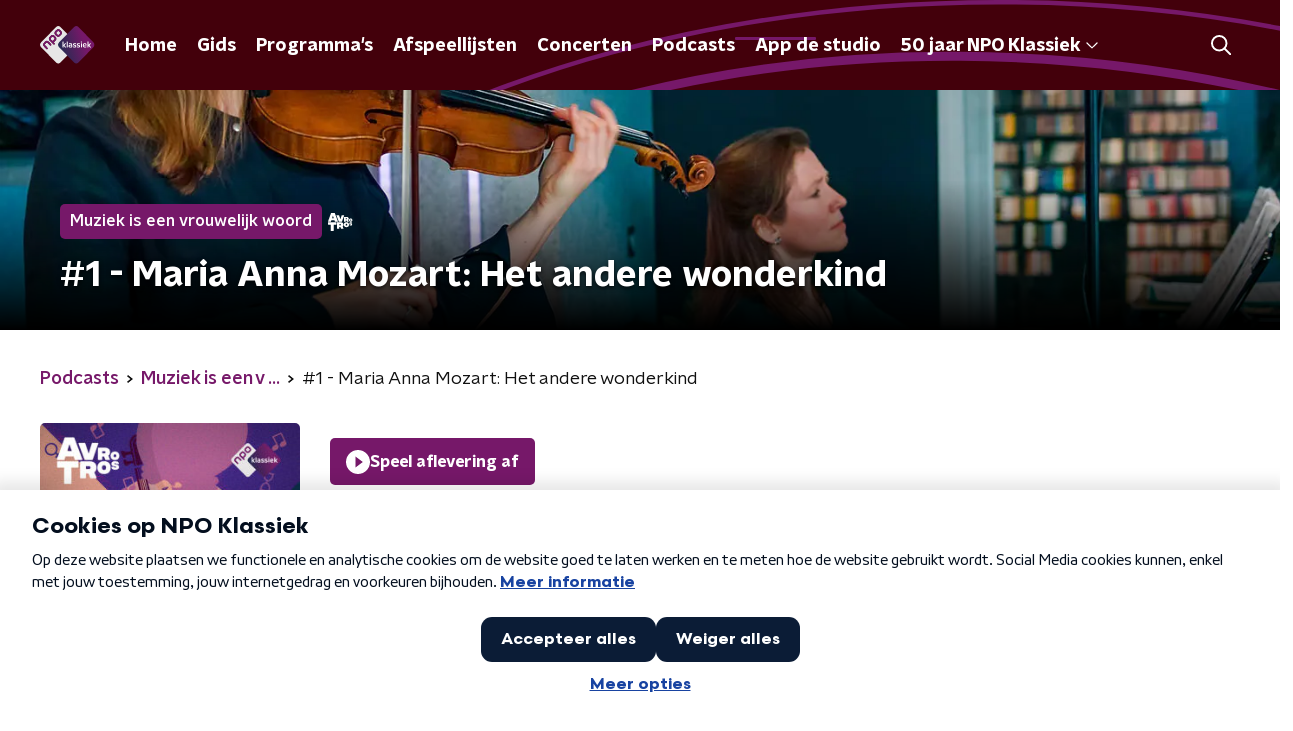

--- FILE ---
content_type: application/javascript
request_url: https://www.npoklassiek.nl/_next/static/chunks/5124-dd9e1fe21500574f.js
body_size: 3708
content:
"use strict";(self.webpackChunk_N_E=self.webpackChunk_N_E||[]).push([[5124],{15007:function(n,r,e){e.d(r,{Z:function(){return nn}});var t=e(92228),o=e(52322),i=e(35505),a=e(17770),c=e(70865),u=e(96670),l=e(26297),d=e(43351),f=e(86557),m=e(47815),p=e(87296),s=e(23246);function g(){var n=(0,t.Z)(["\n  display: flex;\n  flex-direction: row;\n  gap: 20px;\n\n  @media (min-width: ","px) {\n    flex-direction: row;\n  }\n"]);return g=function(){return n},n}function h(){var n=(0,t.Z)(["\n  position: absolute;\n  bottom: 0;\n  left: 0;\n  padding: 15px 0;\n  width: 100%;\n  box-sizing: border-box;\n"]);return h=function(){return n},n}function x(){var n=(0,t.Z)(["\n      background: "," !important;\n    "]);return x=function(){return n},n}function v(){var n=(0,t.Z)(["\n  margin-left: ",";\n  height: 100%;\n\n  ","\n"]);return v=function(){return n},n}function b(){var n=(0,t.Z)(["\n  display: inline-block;\n  vertical-align: middle;\n  height: 18px;\n  margin: 0 6px;\n"]);return b=function(){return n},n}function Z(){var n=(0,t.Z)(["\n    position: absolute;\n    bottom: 10px;\n    right: 10px;\n    font-size: 16px;\n  "]);return Z=function(){return n},n}function w(){var n=(0,t.Z)(["\n  display: inline-block;\n  color: rgba(255, 255, 255, 0.85);\n  background-color: rgba(0, 0, 0, 0.5);\n  border-radius: ",";\n  padding: 5px 10px;\n  font-size: 14px;\n  margin-left: 10px;\n\n  ","\n"]);return w=function(){return n},n}function k(){var n=(0,t.Z)(["\n        display: none;\n      "]);return k=function(){return n},n}function C(){var n=(0,t.Z)(["\n      ","\n    "]);return C=function(){return n},n}function I(){var n=(0,t.Z)(["\n  ","\n\n  ","\n"]);return I=function(){return n},n}function T(){var n=(0,t.Z)(["\n  display: flex;\n  flex-direction: column;\n  align-items: center;\n  gap: 5px;\n  flex-shrink: 0;\n\n  @media (min-width: ","px) {\n    flex-direction: row;\n  }\n"]);return T=function(){return n},n}function B(){var n=(0,t.Z)(["\n    display: none;\n  "]);return B=function(){return n},n}function j(){var n=(0,t.Z)(["\n  ","\n\n  ","\n"]);return j=function(){return n},n}var S=i.ZP.div.withConfig({componentId:"sc-e7fd9719-0"})(g(),s.J7.XL),A=i.ZP.div.withConfig({componentId:"sc-e7fd9719-1"})(h()),P=(0,i.ZP)(m.Z).withConfig({componentId:"sc-e7fd9719-2"})(v(),(function(n){return n.theme.headlineTagMarginLeft||"20px"}),(function(n){var r=n.background;return Boolean(r)&&(0,i.iv)(x(),r)})),z=(0,i.ZP)(f.Z).withConfig({componentId:"sc-e7fd9719-3"})(b()),y=(0,i.iv)(w(),(function(n){return n.theme.defaultBorderRadius}),s.wO.L(Z())),U=i.ZP.span.withConfig({componentId:"sc-e7fd9719-4"})(I(),y,(function(n){return n.hasPortraitImageSource&&(0,i.iv)(C(),s.dW.M(k()))})),L=i.ZP.div.withConfig({componentId:"sc-e7fd9719-5"})(T(),s.J7.M),H=i.ZP.span.withConfig({componentId:"sc-e7fd9719-6"})(j(),y,s.wO.M(B())),J=(0,i.Zz)((function(n){var r=n.broadcasters,e=n.height,t=n.imageSource,i=void 0===t?"":t,a=n.label,f=void 0===a?null:a,m=n.labelAppearance,s=void 0===m?"":m,g=n.labelColor,h=n.portraitImageSource,x=void 0===h?"":h,v=n.theme,b=n.title,Z=n.titleAppearance,w=(0,l.Z)(n,["broadcasters","height","imageSource","label","labelAppearance","labelColor","portraitImageSource","theme","title","titleAppearance"]),k=(null===r||void 0===r?void 0:r.map((function(n){return{icon:(0,p.Z)(v.themeName,n.slug),name:n.name}})).filter((function(n){var r=n.icon;return Boolean(r)})))||[];return(0,o.jsxs)(A,(0,u.Z)((0,c.Z)({},w),{children:[f&&(0,o.jsxs)(S,{children:[(0,o.jsx)(P,{appearance:s,background:g,children:f}),k.length>0&&(0,o.jsx)(L,{children:k.map((function(n,r){var e=n.icon,t=n.name;return(0,o.jsx)(z,{alt:t,loading:"lazy",src:"/svg/broadcasters/".concat(e,".svg")},"icon-".concat(r))}))})]}),(0,o.jsx)(d.Z,{appearance:Z,height:e,title:b}),Boolean(i)&&(0,o.jsxs)(U,{hasPortraitImageSource:Boolean(x),children:["foto: ",i]}),Boolean(x)&&(0,o.jsxs)(H,{children:["foto: ",x]})]}))})),O=e(25237),R=e.n(O)()((function(){return e.e(2074).then(e.bind(e,2074))}),{ssr:!0});function N(){var n=(0,t.Z)(["\n    height: ",";\n  "]);return N=function(){return n},n}function M(){var n=(0,t.Z)(["\n  height: ",";\n  position: relative;\n  overflow: hidden;\n  z-index: 0;\n\n  ","\n"]);return M=function(){return n},n}function _(){var n=(0,t.Z)(["\n        max-width: 1400px;\n        margin: 0 auto;\n        background-color: initial;\n        background-size: 1400px;\n      "]);return _=function(){return n},n}function D(){var n=(0,t.Z)(["\n      ","\n    "]);return D=function(){return n},n}function V(){var n=(0,t.Z)(["\n        background-image: url(",");\n      "]);return V=function(){return n},n}function W(){var n=(0,t.Z)(["\n      ","\n    "]);return W=function(){return n},n}function E(){var n=(0,t.Z)(["\n      &:before {\n        content: '';\n        background-image: linear-gradient(to bottom, rgba(0, 0, 0, 0), rgba(0, 0, 0, 1));\n        height: 60px;\n        position: absolute;\n        bottom: 0;\n        left: 0;\n        right: 0;\n      }\n    "]);return E=function(){return n},n}function F(){var n=(0,t.Z)(["\n    &:before {\n      height: 150px;\n    }\n  "]);return F=function(){return n},n}function X(){var n=(0,t.Z)(["\n  height: 100%;\n  background-image: ",";\n  background-size: cover;\n  background-repeat: no-repeat;\n  background-position: center center;\n\n  ","\n\n  ","\n\n  ","\n\n  ","\n"]);return X=function(){return n},n}var G=i.ZP.div.withConfig({componentId:"sc-8cb63c32-0"})(M(),(function(n){return"high"===n.backgroundImageHeight?"360px":"240px"}),(function(n){return s.wO.XL(N(),"high"===n.backgroundImageHeight?"450px":"390px")})),K=i.ZP.div.withConfig({componentId:"sc-8cb63c32-1"})(X(),(function(n){return'url("'.concat(n.imageUrl,'")')}),(function(n){return"secondary"===n.appearance&&(0,i.iv)(D(),s.wO.L(_()))}),(function(n){return Boolean(n.portraitImageUrl)&&(0,i.iv)(W(),s.dW.M(V(),n.portraitImageUrl))}),(function(n){return n.theme.pageHeaderWrapperGradient&&(0,i.iv)(E())}),s.wO.L(F())),$=function(n){var r=n.appearance,e=void 0===r?"primary":r,t=n.backgroundImageHeight,i=n.children,c=n.className,u=n.imageUrl,l=n.portraitImageUrl,d=n.showDecoration,f=void 0!==d&&d;return(0,o.jsxs)(G,{backgroundImageHeight:t,className:c,children:[(0,o.jsx)(K,{appearance:e,imageUrl:u,portraitImageUrl:l,children:(0,o.jsx)(R,{appearance:e,showDecoration:f})}),(0,o.jsx)(a.Z,{children:i})]})};function q(){var n=(0,t.Z)(["\n      border-bottom: 5px solid ",";\n    "]);return q=function(){return n},n}function Q(){var n=(0,t.Z)(["\n  background-color: ",";\n\n  ","\n"]);return Q=function(){return n},n}var Y=i.ZP.div.withConfig({componentId:"sc-c0d67b74-0"})(Q(),(function(n){return n.fallbackColor}),(function(n){var r=n.borderBottomColor;return Boolean(r)&&(0,i.iv)(q(),r)})),nn=(0,i.Zz)((function(n){var r=n.backgroundImageAppearance,e=n.backgroundImageHeight,t=void 0===e?"default":e,i=n.backgroundImagePortraitUrl,c=n.backgroundImageUrl,u=n.borderBottomColor,l=n.broadcasters,d=n.className,f=n.imageSource,m=n.label,p=n.labelAppearance,s=void 0===p?"primary":p,g=n.labelColor,h=n.portraitImageSource,x=n.showDecoration,v=n.theme,b=n.title,Z=n.titleAppearance;return(0,o.jsx)(Y,{borderBottomColor:u,className:d,fallbackColor:v.pageHeaderFallbackColor,children:(0,o.jsx)($,{appearance:r,backgroundImageHeight:t,imageUrl:c,portraitImageUrl:i,showDecoration:x,children:(0,o.jsx)(a.Z,{children:(0,o.jsx)(J,{broadcasters:l,height:t,imageSource:f,label:m,labelAppearance:s,labelColor:g,portraitImageSource:h,theme:v,title:b,titleAppearance:Z})})})})}))},87490:function(n,r,e){e.d(r,{cK:function(){return C},ig:function(){return b}});var t=e(92228),o=e(52322),i=e(39097),a=e.n(i),c=e(35505),u=e(86557),l=e(34419),d=e(2998),f=e(71120),m=e(23246);function p(){var n=(0,t.Z)(["\n  --font-size: 0.875rem;\n\n  -webkit-box-orient: vertical;\n  color: ",";\n  display: -webkit-box;\n  font-size: var(--font-size);\n  -webkit-line-clamp: 3;\n  line-height: 1.375;\n  margin-block-end: 4px;\n  overflow: hidden;\n  word-break: break-word;\n\n  @media (max-width: ","px) {\n    color: ",";\n  }\n\n  @media (min-width: ","px) {\n    --font-size: 1rem;\n  }\n"]);return p=function(){return n},n}function s(){var n=(0,t.Z)(["\n  cursor: pointer;\n  display: flex;\n  position: relative;\n  text-decoration: none;\n  flex-direction: row;\n\n  img {\n    display: block;\n    flex-shrink: 0;\n    width: 130px;\n    background-color: #eee;\n    border-radius: 0 0 0 ",";\n  }\n\n  @media (max-width: ","px) {\n    border-radius: 5px;\n    box-shadow: 0 0 6px rgba(0, 0, 0, 0.25);\n  }\n\n  @media (min-width: ","px) {\n    flex-direction: column;\n\n    img {\n      width: 100%;\n      border-radius: ",";\n      margin-bottom: 10px;\n      box-shadow: 0 2px 4px rgba(0, 0, 0, 0.25);\n      transition: box-shadow 200ms ease;\n    }\n\n    @media (hover: hover) {\n      &:hover {\n        img {\n          box-shadow: ",";\n        }\n\n        div "," {\n          color: ",";\n        }\n      }\n    }\n  }\n"]);return s=function(){return n},n}function g(){var n=(0,t.Z)(["\n        background: ",";\n      "]);return g=function(){return n},n}function h(){var n=(0,t.Z)(["\n  @media (max-width: ","px) {\n    align-items: center;\n    background: ",";\n    border-radius: 0 "," "," 0;\n    display: flex;\n    height: 130px;\n    justify-content: flex-start;\n    padding-left: 15px;\n    padding-right: 10px;\n    transition: color 200ms ease;\n    width: 100%;\n\n    ","\n  }\n"]);return h=function(){return n},n}function x(){var n=(0,t.Z)(["\n  min-width: 95px;\n\n  @media (min-width: ","px) {\n    min-width: 100px;\n  }\n"]);return x=function(){return n},n}var v,b=(0,u.t)("/images/unknown_programme.webp"),Z=c.ZP.p.withConfig({componentId:"sc-7a8f3908-0"})(p(),(function(n){return n.programmeTileTextColor}),m.J7.S-1,(function(n){var r=n.active,e=n.programmeTileActiveTextColor,t=n.programmeTileTextColorOnBackground;return r?e:t}),m.J7.M),w=c.ZP.a.withConfig({componentId:"sc-7a8f3908-1"})(s(),(function(n){return n.theme.defaultBorderRadius}),m.J7.S-1,m.J7.S,(function(n){return n.theme.defaultBorderRadius}),(function(n){return n.theme.cardBoxShadow}),Z,(function(n){return null!==(v=n.theme.anchorHoverColor)&&void 0!==v?v:n.theme.mainAccentColor})),k=c.ZP.div.withConfig({componentId:"sc-7a8f3908-2"})(h(),m.J7.S-1,(function(n){return n.theme.lightBackgroundColor}),(function(n){return n.theme.defaultBorderRadius}),(function(n){return n.theme.defaultBorderRadius}),(function(n){return n.active&&(0,c.iv)(g(),n.programmeTileActiveBackground)})),C=(0,c.ZP)(f.r).withConfig({componentId:"sc-7a8f3908-3"})(x(),m.J7.S);r.ZP=function(n){var r=n.active,e=void 0!==r&&r,t=n.fromToTime,i=n.imageUrl,c=n.name,u=n.presenters,f=n.url,m=(0,d.t8)().state,p=m.programmeTileActiveBackground,s=m.programmeTileActiveTextColor,g=m.programmeTileTextColor,h=m.programmeTileTextColorOnBackground;return(0,o.jsx)(a(),{href:f,passHref:!0,children:(0,o.jsxs)(w,{children:[(0,o.jsx)(C,{active:e,children:t}),(0,o.jsx)(l.Z,{alt:c,imageSize:l.l.TILE,imageUrl:i||b}),(0,o.jsx)(k,{active:e,programmeTileActiveBackground:p,children:(0,o.jsxs)("div",{children:[(0,o.jsx)(Z,{active:e,as:"h3",programmeTileActiveTextColor:s,programmeTileTextColor:g,programmeTileTextColorOnBackground:h,children:c}),(0,o.jsx)(Z,{active:e,programmeTileActiveTextColor:s,programmeTileTextColor:g,programmeTileTextColorOnBackground:h,children:u})]})})]})})}},2998:function(n,r,e){e.d(r,{c$:function(){return p},sN:function(){return m},t8:function(){return f},xb:function(){return d}});var t=e(70865),o=e(96670),i=e(26297),a=e(52322),c=e(2784),u=e(35505),l=(0,c.createContext)({state:null}),d=(0,u.Zz)((function(n){var r=n.children,e=n.customState,i=n.initialVariant,u=n.theme,d=(0,c.useState)((0,o.Z)((0,t.Z)({},u[i],e),{variant:i}))[0];return(0,a.jsx)(l.Provider,{value:{state:d},children:d&&r})})),f=function(){return(0,c.useContext)(l)},m=function(n){return function(r){var e=r.initialVariant,o=r.customState,c=void 0===o?{}:o,u=(0,i.Z)(r,["initialVariant","customState"]);return(0,a.jsx)(d,{customState:c,initialVariant:e,children:(0,a.jsx)(n,(0,t.Z)({},u))})}},p=function(n){return function(r){var e=f().state;return(0,a.jsx)(n,(0,t.Z)({themedSectionState:e},r))}}},71120:function(n,r,e){e.d(r,{r:function(){return c}});var t=e(92228),o=e(35505),i=e(23246);function a(){var n=(0,t.Z)(["\n  position: absolute;\n  left: -6px;\n  top: -5px;\n  text-align: center;\n  padding: 5px 8px;\n  border-radius: ",";\n  font-size: 16px;\n  line-height: 14px;\n  font-weight: ",";\n  color: ",";\n  background: ",";\n\n  @media (min-width: ","px) {\n    left: -8px;\n    top: -10px;\n    padding: 10px;\n    font-size: 18px;\n    line-height: 16px;\n    border-radius: ",";\n  }\n"]);return a=function(){return n},n}var c=o.ZP.p.withConfig({componentId:"sc-523e8a98-0"})(a(),(function(n){var r=n.theme;return r.timeLabelBorderRadius||r.defaultBorderRadius}),(function(n){return n.theme.semiboldFontWeight}),(function(n){var r=n.active,e=n.theme;return r?e.timeLabelActiveTextColor:e.timeLabelInActiveTextColor}),(function(n){var r=n.active,e=n.theme;return r?e.timeLabelActiveBackgroundColor:e.timeLabelInactiveBackgroundColor}),i.J7.S,(function(n){var r=n.theme;return r.timeLabelBorderRadiusSUp||r.defaultBorderRadius}))}}]);

--- FILE ---
content_type: application/javascript
request_url: https://www.npoklassiek.nl/_next/static/chunks/pages/podcasts/%5BfeedSlug%5D-84fc044c47acf947.js
body_size: 4068
content:
(self.webpackChunk_N_E=self.webpackChunk_N_E||[]).push([[958],{88326:function(n,t,e){(window.__NEXT_P=window.__NEXT_P||[]).push(["/podcasts/[feedSlug]",function(){return e(58097)}])},58097:function(n,t,e){"use strict";e.r(t),e.d(t,{__N_SSP:function(){return $},default:function(){return K}});var r=e(70865),i=e(26297),o=e(52322),a=e(92228),s=e(97729),c=e.n(s),u=e(35505),l=e(14707),d=e(88811),f=e(26187),p=e(81709),h=e(28144),m=e(15007),g=e(868),x=e(25237),v=e.n(x)()((function(){return e.e(394).then(e.bind(e,10394))}),{ssr:!1}),b=e(1973);function Z(){var n=(0,a.Z)(["\n  padding: 30px 0 0;\n  margin: 30px 0;\n  border-top: 1px solid ",";\n\n  &:first-of-type {\n    border-top-color: ",";\n  }\n"]);return Z=function(){return n},n}function w(){var n=(0,a.Z)(["\n  margin-bottom: 20px;\n"]);return w=function(){return n},n}var C=u.ZP.div.withConfig({componentId:"sc-9acb8f5e-0"})(Z(),(function(n){return n.theme.textOnLightColor}),(function(n){return n.theme.mainAccentColor})),j=u.ZP.p.withConfig({componentId:"sc-9acb8f5e-1"})(w()),y=function(n){var t=n.description,e=n.id,r=n.imageUrl,i=n.player,a=n.playText,s=n.publishedAt,c=n.title,u=n.url;return(0,o.jsxs)(C,{children:[(0,o.jsx)(v,{publishedAt:s,title:c,url:u}),(0,o.jsx)(j,{children:(0,b.$G)(t,145)}),(0,o.jsx)(g.Z,{fragment:{id:e,imageUrl:r,name:c,player:i,subtitle:t},playText:a})]})},k=e(96670);function z(){var n=(0,a.Z)(["\n  position: relative;\n  margin-bottom: 15px;\n\n  img {\n    position: absolute;\n    display: block;\n    width: 100%;\n    background: #eee;\n    border-radius: ",";\n  }\n\n  &:after {\n    content: '';\n    display: block;\n    padding-bottom: 100%;\n  }\n"]);return z=function(){return n},n}var P=u.ZP.div.withConfig({componentId:"sc-d5bca07d-0"})(z(),(function(n){return n.theme.defaultBorderRadius})),I=function(n){var t=n.alt,e=n.src,a=(0,i.Z)(n,["alt","src"]);return(0,o.jsx)(P,(0,k.Z)((0,r.Z)({},a),{children:(0,o.jsx)("img",{alt:t,loading:"lazy",src:e})}))},L=e(50374),T=e(14702),_=e(59003),N=e(497),S=e(2998),O=e(23246);function U(){var n=(0,a.Z)(["\n  z-index: 1;\n"]);return U=function(){return n},n}function F(){var n=(0,a.Z)(["\n    display: none;\n  "]);return F=function(){return n},n}function H(){var n=(0,a.Z)(["\n  ","\n"]);return H=function(){return n},n}function M(){var n=(0,a.Z)(["\n  margin-block-end: 30px;\n\n  p {\n    font-weight: ",";\n  }\n\n  a {\n    color: ",";\n    text-decoration: none;\n\n    &:hover {\n      text-decoration: underline;\n    }\n  }\n"]);return M=function(){return n},n}function B(){var n=(0,a.Z)(["\n  display: flex;\n  flex-direction: column;\n"]);return B=function(){return n},n}var R=(0,u.ZP)(L.Z).withConfig({componentId:"sc-f2ca7ea-0"})(U()),V=(0,u.ZP)(p.Z).withConfig({componentId:"sc-f2ca7ea-1"})(H(),O.dW.S(F())),A=u.ZP.div.withConfig({componentId:"sc-f2ca7ea-2"})(M(),(function(n){return n.theme.semiboldFontWeight}),(function(n){return n.theme.mainAccentColor})),D=u.ZP.article.withConfig({componentId:"sc-f2ca7ea-3"})(B()),W=(0,u.Zz)((function(n){var t=n.breadcrumbs,e=n.broadcasters,r=n.buttonPlayText,i=n.episodes,a=n.pageHeaderBackgroundImageUrl,s=n.pageHeaderLabel,u=n.pageHeaderShowDecoration,p=n.pageHeaderTitle,g=n.pagination,x=n.paginationInitialVariant,v=void 0===x?"default":x,Z=n.podcast,w=n.podcastAppLinksInitialVariant,C=void 0===w?"default":w,j=n.podcastFeedUrl,k=n.recommendedPodcasts,z=n.shareLinks,P=n.theme;return(0,o.jsxs)(o.Fragment,{children:[(0,o.jsx)(c(),{children:(0,o.jsx)("link",{href:Z.rssFeedUrl,rel:"alternate",title:Z.name,type:"application/rss+xml"})}),(0,o.jsxs)(D,{children:[(0,o.jsx)(m.Z,{backgroundImageUrl:a,broadcasters:e,label:s,showDecoration:u,title:p}),(0,o.jsxs)(R,{background:P.podcastFeedPageMainBackgroundColor||P.mainContentBackgroundColor,startSlantedHeight:P.mainContentDefaultSlantedHeight,children:[Boolean(t)&&(0,o.jsx)(d.Z,{items:t}),(0,o.jsxs)(f.Z,{children:[(0,o.jsxs)(V,{children:[(0,o.jsx)(I,{alt:Z.name,loading:"lazy",src:Z.imageUrl}),(0,o.jsx)(l.Z,{shareLinks:z,tags:[]})]}),(0,o.jsxs)(h.Z,{children:[(0,o.jsx)(A,{dangerouslySetInnerHTML:{__html:(0,b.oK)(Z.description)}}),(null===Z||void 0===Z?void 0:Z.podcastNpoLuisterDynamicUrl)&&(0,o.jsx)(S.xb,{initialVariant:C,children:(0,o.jsx)(_.Z,{podcastNpoLuisterUrl:Z.podcastNpoLuisterDynamicUrl})}),i.map((function(n){var t=n.description,e=n.id,i=n.imageUrl,a=n.name,s=n.player,c=n.publishedAt,u=n.url;return(0,o.jsx)(y,{description:t,id:e,imageUrl:i,player:s,playText:r,publishedAt:c,title:a,url:u},e)})),g.maxPage>1&&(0,o.jsx)(S.xb,{initialVariant:v,children:(0,o.jsx)(T.Z,{baseHref:j,currentPage:g.currentPage,maxPage:g.maxPage})})]})]})]}),k&&k.spotlightItems.length>0&&(0,o.jsx)(S.xb,{customState:k.customState,initialVariant:k.initialVariant||"mainAccent",children:(0,o.jsx)(N.Z,{isFirst:!0,isLast:!0,sectionTitle:k.sectionTitle,spotlightItems:k.spotlightItems})})]})]})})),E=e(66724),J=e(21264),X=e(32e3),$=!0,K=function(n){if((0,E.V)(n))return(0,o.jsx)(X.Z,(0,r.Z)({},n));var t=n.seo,e=n.title,a=n.trackingObj,s=(0,i.Z)(n,["seo","title","trackingObj"]);return(0,o.jsx)(J.Z,{seo:t,title:e,trackingObj:a,children:(0,o.jsx)(W,(0,r.Z)({},s))})}},14354:function(n,t,e){"use strict";e.d(t,{R:function(){return h}});e(52322);var r=e(86557),i=(e(34419),e(92228)),o=e(35505),a=e(23246);function s(){var n=(0,i.Z)(["\n    box-shadow: 0 2px 4px rgba(0, 0, 0, 0.25);\n  "]);return s=function(){return n},n}function c(){var n=(0,i.Z)(["\n  display: block;\n  width: 100%;\n  height: auto;\n  box-shadow: 0 0 4px rgba(0, 0, 0, 0.25);\n  border-radius: ",";\n\n  ","\n"]);return c=function(){return n},n}var u=o.ZP.img.withConfig({componentId:"sc-c3da1944-0"})(c(),(function(n){return n.theme.defaultBorderRadius}),a.wO.M(s())),l=e(88314);function d(){var n=(0,i.Z)(["\n    font-size: 18px;\n    line-height: 24px;\n  "]);return d=function(){return n},n}function f(){var n=(0,i.Z)(["\n  font-family: ",";\n  font-weight: ",";\n  font-size: 17px;\n  line-height: 22px;\n  margin-top: 10px;\n  color: ",";\n\n  ","\n"]);return f=function(){return n},n}(0,o.ZP)(l.Z).withConfig({componentId:"sc-ae90fb2a-0"})(f(),(function(n){return n.theme.semiboldFontFamily}),(function(n){return n.theme.semiboldFontWeight}),(function(n){return"dark"===n.linkAppearance?n.theme.textOnLightColor:n.theme.textOnDarkColor}),a.wO.M(d())),e(39097),e(17066);function p(){var n=(0,i.Z)(["\n  position: relative;\n  display: block;\n  text-decoration: none;\n\n  svg,\n  img,\n  p {\n    transition: all 200ms ease;\n  }\n\n  &:hover {\n    "," {\n      box-shadow: 0 2px 8px rgba(0, 0, 0, 0.6);\n    }\n\n    p {\n      color: ",";\n    }\n\n    svg {\n      opacity: 1;\n    }\n  }\n"]);return p=function(){return n},n}o.ZP.a.withConfig({componentId:"sc-ea6488e5-0"})(p(),u,(function(n){return n.customHoverColor?n.customHoverColor:"light"===n.appearance?n.theme.baseTileWrapperHoverColorOnDark:n.theme.baseTileWrapperHoverColorOnLight}));var h=(0,r.t)("/images/components/base-tile/placeholder.webp")},45890:function(n,t,e){"use strict";var r=e(89755);t.Z=r.Z},52686:function(n,t,e){"use strict";var r=e(92228),i=e(35505),o=e(23246);function a(){var n=(0,r.Z)(["\n    box-shadow: 0 2px 4px rgba(0, 0, 0, 0.25);\n  "]);return a=function(){return n},n}function s(){var n=(0,r.Z)(["\n  width: 100%;\n  height: auto;\n  box-shadow: 0 0 4px rgba(0, 0, 0, 0.25);\n  border-radius: ",";\n  /* since lazyLoading is optional, we set visibility to true by default */\n\n  display: ",";\n  ","\n"]);return s=function(){return n},n}var c=i.ZP.img.withConfig({componentId:"sc-4030dc0b-0"})(s(),(function(n){return n.theme.defaultBorderRadius}),(function(n){var t=n.$isVisible;return void 0===t||t?"block":"none"}),o.wO.M(a()));t.Z=c},77278:function(n,t,e){"use strict";var r=e(92228),i=e(35505),o=e(23246);function a(){var n=(0,r.Z)(["\n  --font-size: 0.875rem;\n\n  color: ",";\n  font-size: var(--font-size);\n  line-height: 1.375;\n  margin: 10px 0 0;\n\n  @media (min-width: ","px) {\n    --font-size: 1rem;\n  }\n"]);return a=function(){return n},n}var s=i.ZP.h3.withConfig({componentId:"sc-67273939-0"})(a(),(function(n){return n.textColor}),o.J7.M);t.Z=s},75007:function(n,t,e){"use strict";var r=e(70865),i=e(96670),o=e(26297),a=e(92228),s=e(52322),c=e(39097),u=e.n(c),l=e(35505),d=e(2998),f=e(17066),p=e(52686);function h(){var n=(0,a.Z)(["\n  --transition-duration: 200ms;\n\n  position: relative;\n  display: block;\n  text-decoration: none;\n\n  p {\n    /* TODO: remove styling like this from the parent, not it's responsibility */\n    color: ",";\n  }\n\n  img {\n    transition: box-shadow var(--transition-duration);\n  }\n\n  h3,\n  p,\n  span {\n    transition: color var(--transition-duration);\n  }\n\n  svg {\n    transition: opacity var(--transition-duration);\n  }\n\n  &:hover {\n    "," {\n      box-shadow: 0 2px 8px rgba(0, 0, 0, 0.6);\n    }\n\n    h3,\n    p,\n    span {\n      color: ",";\n    }\n\n    svg {\n      opacity: 1;\n    }\n  }\n"]);return h=function(){return n},n}var m=l.ZP.a.withConfig({componentId:"sc-386e484-0"})(h(),(function(n){return n.textColor}),p.Z,(function(n){return n.hoverTextColor}));t.Z=function(n){var t=n.children,e=n.className,a=n.href,c=n.lazyLoadingRef,l=(0,o.Z)(n,["children","className","href","lazyLoadingRef"]),p="string"===typeof a&&(0,f.hD)(a),h=(0,d.t8)().state,g=h.hoverTextColor,x=h.textColor;return p?(0,s.jsx)(u(),(0,i.Z)((0,r.Z)({href:p},l),{passHref:!0,children:(0,s.jsx)(m,{className:e,hoverTextColor:g,ref:c,textColor:x,children:t})})):(0,s.jsx)(m,{className:e,hoverTextColor:g,href:String(a),ref:c,rel:"noopener noreferrer",target:"_blank",textColor:x,children:t})}},90730:function(n,t,e){"use strict";var r=e(92228),i=e(52322),o=e(2784),a=e(35505),s=e(14354),c=e(34419),u=e(52686),l=e(75007),d=e(2998),f=e(23246),p=e(53029);function h(){var n=(0,r.Z)(["\n  --font-size: 1rem;\n\n  color: ",";\n  font-size: var(--font-size);\n  font-weight: ",";\n  line-height: 1.375;\n  margin: 10px 0 0;\n\n  @media (min-width: ","px) {\n    --font-size: 1.125rem;\n  }\n"]);return h=function(){return n},n}function m(){var n=(0,r.Z)(["\n  --font-size: 1rem;\n\n  color: ",";\n  font-family: ",";\n  font-size: var(--font-size);\n  font-weight: ",";\n  line-height: 1.375;\n  margin: 5px 0 0;\n\n  @media (min-width: ","px) {\n    --font-size: 1.125rem;\n  }\n"]);return m=function(){return n},n}function g(){var n=(0,r.Z)(["\n  --font-size: 1rem;\n\n  color: ",";\n  font-size: var(--font-size);\n  line-height: 1.375;\n  margin: 5px 0 0;\n\n  @media (min-width: ","px) {\n    --font-size: 1.125rem;\n  }\n"]);return g=function(){return n},n}function x(){var n=(0,r.Z)(["\n  margin-bottom: 15px;\n"]);return x=function(){return n},n}var v=a.ZP.h3.withConfig({componentId:"sc-31194a28-0"})(h(),(function(n){return n.textColor}),(function(n){return n.theme.semiboldFontWeight}),f.J7.M),b=a.ZP.p.withConfig({componentId:"sc-31194a28-1"})(m(),(function(n){return n.textColor}),(function(n){return n.theme.textFontFamily}),(function(n){return n.theme.textFontWeight}),f.J7.M),Z=a.ZP.span.withConfig({componentId:"sc-31194a28-2"})(g(),(function(n){return n.textColor}),f.J7.M),w=a.ZP.div.withConfig({componentId:"sc-31194a28-3"})(x());t.Z=function(n){var t=n.broadcasterName,e=n.className,r=n.imageUrl,a=n.name,f=n.podcastFeedName,h=n.url,m=(0,d.t8)().state.textColor,g=(0,o.useRef)(null),x=(0,p.Z)(g,{freezeOnceVisible:!0}),C=Boolean(null===x||void 0===x?void 0:x.isIntersecting);return(0,i.jsxs)(l.Z,{className:e,href:h,lazyLoadingRef:g,children:[(0,i.jsx)(u.Z,{$isVisible:C,alt:a,as:c.Z,height:"281.25",imageSize:c.l.TILE,imageUrl:r||s.R,loading:"lazy",width:"281.25"}),(0,i.jsxs)(w,{children:[(0,i.jsx)(v,{textColor:m,children:a}),Boolean(f)&&(0,i.jsx)(b,{textColor:m,children:f}),Boolean(t)&&!f&&(0,i.jsx)(Z,{textColor:m,children:t})]})]})}},7737:function(n,t,e){"use strict";e.d(t,{K:function(){return o},X:function(){return i}});var r=function(n,t,e){return{isCurrent:t,isSpacer:n,page:e}},i=function(n,t){if(1===t)return[];var e=[r(!1,1===n,1)];if(t<6){for(var i=2;i<=t;i++)e.push(r(!1,i===n,i));return e}n>3&&(4===n?e.push(r(!1,!1,2)):e.push(r(!0,!1,-1)));for(var o=Math.max(n-1-(n>=t-1?1:0),2),a=Math.min(n+1+(1===n?1:0),t),s=o;s<=a;s++)e.push(r(!1,s===n,s));return n<t-2&&(t-3===n?e.push(r(!1,!1,t-1)):e.push(r(!0,!1,-2))),n<t-1&&e.push(r(!1,!1,t)),e},o=function(n,t){var e=n.split("?"),r=e[1]||"",i=new URLSearchParams(r);1===t?i.delete("page"):i.set("page",String(t));var o=i.toString();return"".concat(e[0]).concat(o?"?".concat(i.toString()):"")}}},function(n){n.O(0,[2089,8573,6968,2821,2040,138,2e3,3713,301,3537,1428,7939,9774,2888,179],(function(){return t=88326,n(n.s=t);var t}));var t=n.O();_N_E=t}]);

--- FILE ---
content_type: application/javascript
request_url: https://www.npoklassiek.nl/_next/static/chunks/pages/podcasts/%5BfeedSlug%5D/%5BepisodeId%5D/%5BepisodeSlug%5D-7066be66e2309234.js
body_size: 2503
content:
(self.webpackChunk_N_E=self.webpackChunk_N_E||[]).push([[4289,5290],{70887:function(n,r,e){(window.__NEXT_P=window.__NEXT_P||[]).push(["/podcasts/[feedSlug]/[episodeId]/[episodeSlug]",function(){return e(54370)}])},54370:function(n,r,e){"use strict";e.r(r),e.d(r,{__N_SSP:function(){return O},default:function(){return z}});var t=e(70865),o=e(26297),i=e(52322),a=e(66383),u=e(92228),c=e(35505),l=e(14707),d=e(868),s=e(88811),g=e(26187),f=e(81709),p=e(28144),h=e(15007),m=e(65290),b=e(77691),x=e(59003),v=e(68596),k=e(2998),Z=e(45521),C=e(71278),w=e(23246),y=e(1973);function j(){var n=(0,u.Z)(["\n    order: -1;\n  "]);return j=function(){return n},n}function B(){var n=(0,u.Z)(["\n  order: 1;\n  padding-top: 0;\n\n  ",";\n"]);return B=function(){return n},n}function P(){var n=(0,u.Z)(["\n  color: #888;\n"]);return P=function(){return n},n}function E(){var n=(0,u.Z)(["\n    display: block;\n    width: 100%;\n    border-radius: ",";\n  "]);return E=function(){return n},n}function L(){var n=(0,u.Z)(["\n  display: none;\n\n  ","\n"]);return L=function(){return n},n}function _(){var n=(0,u.Z)(["\n  display: flex;\n  flex-direction: column;\n"]);return _=function(){return n},n}var A=(0,c.ZP)(f.Z).withConfig({componentId:"sc-c0a72424-0"})(B(),w.wO.S(j())),S=c.ZP.p.withConfig({componentId:"sc-c0a72424-1"})(P()),D=c.ZP.img.withConfig({componentId:"sc-c0a72424-2"})(L(),w.wO.S(E(),(function(n){return n.theme.defaultBorderRadius}))),U=c.ZP.div.withConfig({componentId:"sc-c0a72424-3"})(_()),$=function(n){var r=n.breadcrumbs,e=n.broadcasters,t=n.buttonPlayText,o=n.episode,u=n.otherEpisodes,c=n.pageHeaderBackgroundImageUrl,f=n.pageHeaderLabel,w=n.pageHeaderShowDecoration,j=n.pageHeaderTitle,B=n.podcast,P=n.shareLinks,E=n.themeVariant,L=void 0===E?"default":E,_=(0,a.Z)(u.episodes,2),$=_[0],I=_[1];return(0,i.jsxs)(U,{children:[(0,i.jsx)(h.Z,{backgroundImageUrl:c,broadcasters:e,label:f,showDecoration:w,title:j}),(0,i.jsxs)(v.Z,{initialVariant:L,children:[Boolean(r)&&(0,i.jsx)(s.Z,{items:r}),(0,i.jsxs)(g.Z,{children:[(0,i.jsxs)(A,{children:[(0,i.jsx)(D,{alt:o.name||B.name,loading:"lazy",src:o.imageUrl||B.imageUrl}),(null===B||void 0===B?void 0:B.podcastNpoLuisterDynamicUrl)&&(0,i.jsx)(x.Z,{podcastNpoLuisterUrl:B.podcastNpoLuisterDynamicUrl})]}),(0,i.jsxs)(p.Z,{children:[(0,i.jsx)(d.Z,{fragment:{id:o.id,imageUrl:o.imageUrl,name:o.name,player:o.player},playText:t}),(0,i.jsx)(S,{children:(0,C.Bi)(o.publishedAt)}),(0,i.jsx)(m.default,{dangerouslySetInnerHTML:{__html:(0,y.oK)(o.description)}}),(0,i.jsx)(l.Z,{shareLinks:P,tags:[]})]})]})]}),(0,i.jsx)(k.xb,{customState:u.customState,initialVariant:u.themedVariant,children:(0,i.jsx)(b.Z,{feedUrl:u.feedUrl,first:$,isFirst:!0,isLast:!0,second:I,children:(0,i.jsx)(Z.Z,{children:"Andere afleveringen"})})})]})},I=e(66724),N=e(21264),T=e(32e3),O=!0,z=function(n){if((0,I.V)(n))return(0,i.jsx)(T.Z,(0,t.Z)({},n));var r=n.seo,e=n.title,a=n.trackingObj,u=(0,o.Z)(n,["seo","title","trackingObj"]);return(0,i.jsx)(N.Z,{seo:r,title:e,trackingObj:a,children:(0,i.jsx)($,(0,t.Z)({},u))})}},65290:function(n,r,e){"use strict";e.r(r);var t=e(70865),o=e(92228),i=e(52322),a=e(5632),u=e(2784),c=e(35505),l=e(28106),d=e(2998),s=e(17066);function g(){var n=(0,o.Z)(["\n        background: ",";\n\n        &::before {\n          background: ",";\n        }\n      "]);return g=function(){return n},n}function f(){var n=(0,o.Z)(["\n        border-image-source: ",";\n        border-image-slice: 1;\n        background-image: linear-gradient(\n            to bottom,\n            ",",\n            ","\n          ),\n          ",";\n        background-origin: border-box;\n        background-clip: padding-box, border-box;\n      "]);return f=function(){return n},n}function p(){var n=(0,o.Z)(["\n        border-color: ",";\n      "]);return p=function(){return n},n}function h(){var n=(0,o.Z)(["\n        background-color: ",";\n      "]);return h=function(){return n},n}function m(){var n=(0,o.Z)(["\n      position: relative;\n      margin-bottom: 15px;\n      border-radius: ",";\n      border-style: solid;\n      border-width: 1px;\n      color: ",";\n      ",";\n\n      ",";\n      ",";\n      padding: 20px;\n\n      > p,\n      > h2,\n      > h3 {\n        padding-bottom: 20px;\n        margin-bottom: 0;\n      }\n\n      > ul {\n        padding-inline-start: 20px;\n      }\n\n      > :last-child {\n        padding-bottom: 0;\n        margin-bottom: 0;\n      }\n    "]);return m=function(){return n},n}function b(){var n=(0,o.Z)(["\n  color: ",";\n\n  a:not(.button) {\n    color: ",";\n    text-decoration: ",";\n    background-image: linear-gradient(currentColor, currentColor);\n    background-position: 0 100%;\n    background-repeat: no-repeat;\n    background-size: 0 2px;\n    transition: background-size cubic-bezier(0, 0.5, 0, 1) 200ms;\n\n    &:hover,\n    &:focus {\n      text-decoration: none;\n      background-size: 100% 2px;\n    }\n  }\n\n  a.button {\n    ","\n\n    ","\n\n    display: inline-flex;\n    min-height: 44px;\n    text-decoration: none;\n  }\n\n  ","\n"]);return b=function(){return n},n}var x=c.ZP.div.withConfig({componentId:"sc-6dd20ddb-0"})(b(),(function(n){return n.$textColor}),(function(n){return n.$landingPageLinkColor||n.theme.anchorColor||n.$linkColor}),(function(n){return n.$landingPageLinkDecoration?n.$landingPageLinkDecoration:"none"}),l.GD,(function(n){var r=n.$landingPageButtonBackground;return r&&(0,c.iv)(g(),r,r)}),(function(n){return n.isExplanation&&(0,c.iv)(m(),(function(n){return n.theme.defaultBorderRadius}),n.theme.newsArticleExplanationTextColor||"inherit",n.theme.newsArticleExplanationBorderGradientColor&&(0,c.iv)(f(),n.theme.newsArticleExplanationBorderGradientColor,n.theme.lightBackgroundColor,n.theme.lightBackgroundColor,n.theme.newsArticleExplanationBorderGradientColor),n.theme.newsArticleExplanationBorderColor&&(0,c.iv)(p(),n.theme.newsArticleExplanationBorderColor),n.theme.newsArticleExplanationBackgroundColor&&(0,c.iv)(h(),n.theme.newsArticleExplanationBackgroundColor))}));r.default=function(n){var r=(0,a.useRouter)(),e=(0,u.useRef)(),o=(0,d.t8)().state,c=o.landingPageButtonBackground,l=o.landingPageLinkColor,g=o.landingPageLinkDecoration,f=o.linkColor,p=o.textColor,h=(0,u.useCallback)((function(n){var e=n.currentTarget.getAttribute("href"),t=(0,s.hD)(e);t&&!n.currentTarget.getAttribute("target")&&(n.preventDefault(),r.push(t))}),[r]);return(0,u.useEffect)((function(){if(e.current){var n=e.current.querySelectorAll("a"),r=!0,t=!1,o=void 0;try{for(var i,a=n[Symbol.iterator]();!(r=(i=a.next()).done);r=!0){i.value.addEventListener("click",h)}}catch(u){t=!0,o=u}finally{try{r||null==a.return||a.return()}finally{if(t)throw o}}return function(){var r=!0,e=!1,t=void 0;try{for(var o,i=n[Symbol.iterator]();!(r=(o=i.next()).done);r=!0){o.value.removeEventListener("click",h)}}catch(u){e=!0,t=u}finally{try{r||null==i.return||i.return()}finally{if(e)throw t}}}}}),[h]),(0,i.jsx)(x,(0,t.Z)({$landingPageButtonBackground:c,$landingPageLinkColor:l,$landingPageLinkDecoration:g,$linkColor:f,$textColor:p,ref:e},n))}}},function(n){n.O(0,[2089,8573,6968,2821,2040,138,2e3,3713,301,3537,761,1428,9774,2888,179],(function(){return r=70887,n(n.s=r);var r}));var r=n.O();_N_E=r}]);

--- FILE ---
content_type: application/javascript
request_url: https://www.npoklassiek.nl/_next/static/chunks/761-049309cf059afdb6.js
body_size: 2853
content:
"use strict";(self.webpackChunk_N_E=self.webpackChunk_N_E||[]).push([[761],{77691:function(n,t,r){r.d(t,{Z:function(){return E}});var o=r(70865),e=r(92228),i=r(52322),u=r(35505),a=r(39097),c=r.n(a),d=r(88314),f=r(23246);function l(){var n=(0,e.Z)(["\n    margin: 0 0 15px;\n    font-size: 26px;\n    line-height: 32px;\n  "]);return l=function(){return n},n}function g(){var n=(0,e.Z)(["\n  margin: 0 0 10px;\n  padding-bottom: 5px;\n  color: ",";\n  font-size: 20px;\n  line-height: 26px;\n\n  ","\n"]);return g=function(){return n},n}var h=u.ZP.h3.withConfig({componentId:"sc-adfeeaa8-0"})(g(),(function(n){return n.theme.textOnLightColor}),f.wO.M(l())),s=r(2998);function p(){var n=(0,e.Z)(["\n    margin-bottom: 25px;\n  "]);return p=function(){return n},n}function x(){var n=(0,e.Z)(["\n  display: flex;\n  flex-direction: row;\n  background: ",";\n  border-radius: ",";\n  box-shadow: 0 0 5px rgba(0, 0, 0, 0.5);\n  overflow: hidden;\n  margin-bottom: 15px;\n  text-decoration: none;\n  cursor: pointer;\n\n  ","\n\n  p,\n  h2 {\n    transition: color 200ms ease;\n  }\n\n  &:hover p,\n  &:hover h2 {\n    color: ",";\n  }\n"]);return x=function(){return n},n}function v(){var n=(0,e.Z)(["\n  color: ",";\n"]);return v=function(){return n},n}function b(){var n=(0,e.Z)(["\n      font-size: 14px;\n      line-height: 20px;\n  "]);return b=function(){return n},n}function m(){var n=(0,e.Z)(["\n  margin-bottom: 0;\n  color: ",";\n\n  ","\n"]);return m=function(){return n},n}function k(){var n=(0,e.Z)(["\n    width: 128px;\n    height: 128px;\n\n    > img {\n      width: 100%;\n    }\n  "]);return k=function(){return n},n}function Z(){var n=(0,e.Z)(["\n    width: 18vw;\n    height: 18vw;\n  "]);return Z=function(){return n},n}function w(){var n=(0,e.Z)(["\n    width: 210px;\n    height: 210px;\n  "]);return w=function(){return n},n}function C(){var n=(0,e.Z)(["\n  background: ",";\n  overflow: hidden;\n  display: flex;\n  flex-shrink: 0;\n  align-items: center;\n  justify-content: center;\n  width: 96px;\n  height: 128px;\n\n  > img {\n    display: block;\n    width: 90%;\n  }\n\n  ","\n\n  ","\n\n  ","\n"]);return C=function(){return n},n}function S(){var n=(0,e.Z)(["\n      line-height: 25px;\n    "]);return S=function(){return n},n}function j(){var n=(0,e.Z)(["\n    height: auto;\n\n    > div {\n      margin: 0 15px;\n    }\n  "]);return j=function(){return n},n}function z(){var n=(0,e.Z)(["\n  display: flex;\n  align-items: center;\n  justify-content: center;\n  height: 128px;\n  overflow: hidden;\n\n  h2 {\n    font-size: 18px;\n    line-height: 22px;\n    padding-bottom: 0;\n\n    ","\n  }\n\n  > div {\n    margin: 0 10px;\n  }\n\n  ","\n"]);return z=function(){return n},n}var H=u.ZP.a.withConfig({componentId:"sc-ca8242bc-0"})(x(),(function(n){return n.background}),(function(n){return n.theme.defaultBorderRadius}),f.wO.L(p()),(function(n){return n.hoverTextColor})),O=(0,u.ZP)(h).withConfig({componentId:"sc-ca8242bc-1"})(v(),(function(n){return n.textColor})),P=(0,u.ZP)(d.Z).withConfig({componentId:"sc-ca8242bc-2"})(m(),(function(n){return n.textColor}),f.dW.S(b())),M=u.ZP.div.withConfig({componentId:"sc-ca8242bc-3"})(C(),(function(n){return n.background}),f.wO.XS(k()),f.wO.M(Z()),f.wO.L(w())),F=u.ZP.div.withConfig({componentId:"sc-ca8242bc-4"})(z(),f.wO.L(S()),f.wO.M(j())),y=function(n){var t=n.href,r=n.imageUrl,o=n.subtitle,e=n.title,u=(0,s.t8)().state,a=u.cardBackground,d=u.cardHoverTextColor,f=u.cardTextColor;return(0,i.jsx)(c(),{href:t,passHref:!0,children:(0,i.jsxs)(H,{background:a,hoverTextColor:d,children:[(0,i.jsx)(M,{background:a,children:(0,i.jsx)("img",{alt:e,loading:"lazy",src:r})}),(0,i.jsx)(F,{children:(0,i.jsxs)("div",{children:[(0,i.jsx)(O,{textColor:f,children:e}),(0,i.jsx)(P,{textColor:f,children:o})]})})]})})},I=r(50374),L=r(85120);function B(){var n=(0,e.Z)(["\n  padding: 0;\n"]);return B=function(){return n},n}function N(){var n=(0,e.Z)(["\n  display: grid;\n  grid-gap: 20px;\n  align-items: start;\n  grid-template-columns: repeat(2, 1fr);\n  "]);return N=function(){return n},n}function T(){var n=(0,e.Z)(["\n    grid-gap: 25px;\n  "]);return T=function(){return n},n}function D(){var n=(0,e.Z)(["\n  display: flex;\n  flex-direction: column;\n\n  ","\n\n  ","\n"]);return D=function(){return n},n}var _=u.ZP.section.withConfig({componentId:"sc-22ff4aa4-0"})(B()),X=u.ZP.div.withConfig({componentId:"sc-22ff4aa4-1"})(D(),f.wO.M(N()),f.wO.L(T())),E=(0,u.Zz)((function(n){var t=n.children,r=n.feedUrl,e=n.first,u=n.isFirst,a=void 0!==u&&u,c=n.isLast,d=void 0!==c&&c,f=n.second,l=n.theme,g=(0,s.t8)().state,h=g.background,p=g.backgroundColor,x=g.backgroundFilter,v=g.backgroundPosition,b=g.endSlantedColor,m=g.startSlantedColor,k=g.variant;return e||f?(0,i.jsx)(I.Z,{background:h||p,backgroundFilter:x,backgroundPosition:v,endSlantedColor:b||p,endSlantedHeight:d?void 0:l.mainContentDefaultSlantedHeight,startSlantedColor:m||p,startSlantedHeight:a?void 0:l.mainContentDefaultSlantedHeight,variant:k,children:(0,i.jsxs)(_,{children:[t,(0,i.jsxs)(X,{children:[(0,i.jsx)(y,(0,o.Z)({},e)),(0,i.jsx)(y,(0,o.Z)({},f))]}),(0,i.jsx)(L.Z,{href:r,children:"Alle afleveringen"})]})}):null}))},68596:function(n,t,r){var o=r(92228),e=r(52322),i=r(35505),u=r(17770),a=r(29752),c=r(11519),d=r(25430),f=r(2998),l=r(23246),g=r(66493);function h(){var n=(0,o.Z)(["\n  display: flex;\n  flex-direction: column;\n  background: ",";\n"]);return h=function(){return n},n}function s(){var n=(0,o.Z)(["\n    background-size: ",";\n  "]);return s=function(){return n},n}function p(){var n=(0,o.Z)(["\n    background-size: ",";\n  "]);return p=function(){return n},n}function x(){var n=(0,o.Z)(["\n    background-size: ",";\n  "]);return x=function(){return n},n}function v(){var n=(0,o.Z)(["\n    border-radius: 0;\n    margin-top: ",";\n    margin-bottom: -1px;\n    padding: ","px 0 ",";\n    ","\n  "]);return v=function(){return n},n}function b(){var n=(0,o.Z)(["\n  z-index: 1;\n  position: relative;\n  margin-left: 0;\n  margin-right: 0;\n  margin-top: ",";\n  margin-bottom: -1px;\n  overflow: hidden;\n  padding: ","\n    0 ",";\n  background: ",";\n  ","\n  ","\n\n  ","\n\n  ","\n\n  ","\n\n  ","\n"]);return b=function(){return n},n}function m(){var n=(0,o.Z)(["\n    height: ","px;\n  "]);return m=function(){return n},n}function k(){var n=(0,o.Z)(["\n    top: -60px;\n    height: ","px;\n  "]);return k=function(){return n},n}function Z(){var n=(0,o.Z)(["\n    top: -90px;\n    height: ","px;\n  "]);return Z=function(){return n},n}function w(){var n=(0,o.Z)(["\n        top: 0;\n        left: -145px;\n      "]);return w=function(){return n},n}function C(){var n=(0,o.Z)(["\n        top: 0;\n        right: -105px;\n      "]);return C=function(){return n},n}function S(){var n=(0,o.Z)(["\n          left: -195px;\n        "]);return S=function(){return n},n}function j(){var n=(0,o.Z)(["\n          right: -160px;\n        "]);return j=function(){return n},n}function z(){var n=(0,o.Z)(["\n      width: ","px;\n      height: ","px;\n\n      ","\n\n      ","\n\n    "]);return z=function(){return n},n}function H(){var n=(0,o.Z)(["\n          left: -200px;\n        "]);return H=function(){return n},n}function O(){var n=(0,o.Z)(["\n          left: auto;\n          right: -170px;\n        "]);return O=function(){return n},n}function P(){var n=(0,o.Z)(["\n      width: ","px;\n      height: ","px;\n\n      ","\n\n      ","\n\n    "]);return P=function(){return n},n}function M(){var n=(0,o.Z)(["\n          left: 50%;\n          margin-left: -","px;\n        "]);return M=function(){return n},n}function F(){var n=(0,o.Z)(["\n          left: 50%;\n          right: auto;\n          margin-left: 365px;\n        "]);return F=function(){return n},n}function y(){var n=(0,o.Z)(["\n      width: ","px;\n      height: ","px;\n\n      ","\n\n      ","\n    "]);return y=function(){return n},n}function I(){var n=(0,o.Z)(["\n  z-index: -1;\n  overflow: hidden;\n  position: absolute;\n  top: -30px;\n  width: 100vw;\n  height: ","px;\n  pointer-events: none;\n  max-width: 100%;\n\n  ","\n\n  ","\n\n  ","\n\n  &:before {\n    content: '';\n    position: absolute;\n    display: block;\n    width: ","px;\n    height: ","px;\n    background: ",";\n    background-size: cover;\n    background-position: left top;\n    margin-left: 0;\n\n    ","\n\n    ","\n\n    ","\n\n    ","\n\n    ","\n  }\n"]);return I=function(){return n},n}var L=i.ZP.div.withConfig({componentId:"sc-8cb50e81-0"})(h(),(function(n){return n.background||n.theme.mainContentBackgroundColor})),B=i.ZP.div.withConfig({componentId:"sc-8cb50e81-1"})(b(),(function(n){return n.startSlantedHeight?"".concat(Math.ceil(.5*n.startSlantedHeight),"px"):0}),(function(n){return n.startSlantedHeight?"".concat(Math.ceil(.5*n.theme.mainContentPaddingTopSlanted),"px"):"".concat(Math.ceil(.5*n.theme.mainContentPaddingTopNoSlant),"px")}),(function(n){return n.endSlantedHeight?"".concat(.5*n.endSlantedHeight+16,"px"):"16px"}),(function(n){return n.background||n.theme.mainContentBackgroundColor}),(function(n){return Boolean(n.backgroundPosition)&&"background-position: ".concat(n.backgroundPosition,";")}),(function(n){return Boolean(n.backgroundFilter)&&"backdrop-filter: ".concat(n.backgroundFilter,";")}),l.wO.XS(s(),(function(n){return n.backgroundSize?n.backgroundSize:"213%"})),l.wO.M(p(),(function(n){return n.backgroundSize?n.backgroundSize:"100%"})),l.wO.XL(x(),(function(n){return n.backgroundSize?n.backgroundSize:"85%"})),l.wO.M(v(),(function(n){return n.startSlantedHeight?"".concat(n.startSlantedHeight,"px"):0}),(function(n){return n.startSlantedHeight?n.theme.mainContentPaddingTopSlanted:n.theme.mainContentPaddingTopNoSlant}),(function(n){return n.endSlantedHeight?"".concat(.5*n.endSlantedHeight+26,"px"):"26px"}),(function(n){return n.backgroundFromM?"background: ".concat(n.backgroundFromM,";"):""}))),N=520,T=i.ZP.div.withConfig({componentId:"sc-8cb50e81-2"})(I(),260,l.wO.S(m(),340),l.wO.M(k(),370),l.wO.L(Z(),N),260,260,(function(n){return n.theme.contentSectionDecorationBackground}),(function(n){return"left"===n.decoration&&(0,i.iv)(w())}),(function(n){return"right"===n.decoration&&(0,i.iv)(C())}),l.wO.S(z(),340,340,(function(n){return"left"===n.decoration&&(0,i.iv)(S())}),(function(n){return"right"===n.decoration&&(0,i.iv)(j())})),l.wO.M(P(),370,370,(function(n){return"left"===n.decoration&&(0,i.iv)(H())}),(function(n){return"right"===n.decoration&&(0,i.iv)(O())})),l.wO.L(y(),N,N,(function(n){return"left"===n.decoration&&(0,i.iv)(M(),905)}),(function(n){return"right"===n.decoration&&(0,i.iv)(F())})));t.Z=(0,f.sN)((0,i.Zz)((function(n){var t=n.children,r=n.className,o=n.id,i=n.isFirst,l=void 0!==i&&i,h=n.isLast,s=void 0!==h&&h,p=n.theme,x=(0,f.t8)().state,v=x.background,b=x.backgroundColor,m=x.backgroundFilter,k=x.backgroundFromM,Z=x.backgroundPosition,w=x.backgroundSize,C=x.decoration,S=x.endSlantedColor,j=x.startSlantedColor,z=x.variant,H=p.mainContentDefaultSlantedHeight,O=p.mainContentDefaultSlantedHeight;return"radio2"===g.o?(0,e.jsx)(d.cV,{background:v,variant:z,children:t}):"radio4"===g.o?(0,e.jsx)(d.O3,{backgroundColor:b,variant:z,children:t}):"radio5"===g.o?(0,e.jsx)(d.Nz,{backgroundColor:b,variant:z,children:t}):(0,e.jsx)(L,{background:v||b,className:r,id:o,children:(0,e.jsxs)(B,{background:v||b,backgroundFilter:m,backgroundFromM:k,backgroundPosition:Z,backgroundSize:w,endSlantedHeight:s?void 0:p.mainContentDefaultSlantedHeight,startSlantedColor:j,startSlantedHeight:l?void 0:p.mainContentDefaultSlantedHeight,children:[!l&&H&&(0,e.jsx)(c.Z,{fillColor:j||b,height:H}),Boolean(C)&&(0,e.jsx)(T,{decoration:C}),(0,e.jsx)(u.Z,{children:t}),!s&&O&&(0,e.jsx)(a.Z,{fillColor:S||b,height:O})]})})})))}}]);

--- FILE ---
content_type: application/javascript
request_url: https://www.npoklassiek.nl/_next/static/chunks/1428-6bdbcf054db58fa4.js
body_size: 3081
content:
"use strict";(self.webpackChunk_N_E=self.webpackChunk_N_E||[]).push([[1428],{868:function(n,t,e){e.d(t,{Z:function(){return s}});var i=e(52322),r=e(35505),o=e(1190),a=e(88568),l=e(34879),c=e(54973),u=e(71278),d=e(76021),s=(0,r.Zz)((function(n){var t=n.fragment,e=n.playText,r=void 0===e?"Speel af":e,s=n.theme,p=(0,d.G)(),f=p.currentTrackId,m=p.dispatchAudio,h=p.isPlaying,v=function(n){var t=n.fragment,e=n.playText,i="undefined"!==typeof(null===t||void 0===t?void 0:t.player)&&Boolean(null===t||void 0===t?void 0:t.player);if("radioBroadcast"===t.fragmentType){var r=!0===(0,u.YI)(null===t||void 0===t?void 0:t.until);return r||!i?{buttonDisabled:!0,visiblePlayText:"Binnenkort beschikbaar"}:!r&&i?{buttonDisabled:!1,visiblePlayText:e}:{buttonDisabled:!1,visiblePlayText:"Niet beschikbaar"}}return{buttonDisabled:!i,visiblePlayText:i?e:"Fragment niet beschikbaar"}}({fragment:t,playText:r}),x=v.buttonDisabled,g=v.visiblePlayText;return(0,i.jsx)(o.im,{children:(0,i.jsxs)(a.Z,{disabled:x,onClick:function(){return m(t)},children:[h&&f===t.id?(0,i.jsx)(c.Z,{color:s.audioButtonPlayIconColor,size:24}):(0,i.jsx)(l.Z,{color:s.audioButtonPlayIconColor,size:24}),(0,i.jsx)("span",{children:g})]})})}))},76021:function(n,t,e){e.d(t,{G:function(){return l}});var i=e(70865),r=e(2784),o=e(71721),a=e(37407),l=function(n){var t=(0,o.m)(),e=t.dispatch,l=t.state,c=(0,r.useState)(),u=c[0],d=c[1];(0,r.useEffect)((function(){var n,t,e,i,r=(null===(e=null===l||void 0===l||null===(n=l.playable)||void 0===n||null===(t=n.queue)||void 0===t?void 0:t.find((function(n){var t;return(null===n||void 0===n?void 0:n.id)===(null===l||void 0===l||null===(t=l.playable)||void 0===t?void 0:t.id)})))||void 0===e?void 0:e.id)||(null===l||void 0===l||null===(i=l.playable)||void 0===i?void 0:i.id);r&&d(r)}),[l.playable]);return{currentTrackId:u,dispatchAudio:function(t){var r,o;Boolean(l.playable)&&"fragment"===l.playable.type&&l.playable.id===t.id?((0,a.Z)("player_fragment_pause",{click_chapter_1:(null===t||void 0===t||null===(r=t.player)||void 0===r?void 0:r.mid)||"",type:"action"}),e({type:"togglePlaying"})):((0,a.Z)("player_fragment_play",{click_chapter_1:(null===t||void 0===t||null===(o=t.player)||void 0===o?void 0:o.mid)||"",type:"action"}),e({payload:(0,i.Z)({queue:n,type:"fragment"},t),type:"setPlayable"}))},isPlaying:l.isPlaying}}},88811:function(n,t,e){var i=e(92228),r=e(52322),o=e(39097),a=e.n(o),l=e(35505),c=e(66241),u=e(23246);function d(){var n=(0,i.Z)(["\n  --padding-bottom: 20px;\n\n  display: flex;\n  margin: 0;\n  padding: 10px 0 var(--padding-bottom);\n  align-items: flex-start;\n\n  @media (min-width: ","px) {\n    --padding-bottom: 15px;\n  }\n\n  @media (min-width: ","px) {\n    --padding-bottom: 30px;\n  }\n"]);return d=function(){return n},n}function s(){var n=(0,i.Z)(["\n  align-items: center;\n  color: ",";\n  cursor: pointer;\n  display: flex;\n  font-weight: ",";\n  text-decoration: ",";\n\n  @media (hover: hover) {\n    &:hover {\n      text-decoration: underline;\n    }\n  }\n"]);return s=function(){return n},n}function p(){var n=(0,i.Z)(["\n  display: flex;\n  align-items: center;\n  white-space: nowrap;\n  color: ",";\n\n  > span {\n    overflow: hidden;\n    text-overflow: ellipsis;\n  }\n\n  > svg {\n    padding: 0 8px;\n\n    & [data-fill-color] {\n      fill: ",";\n    }\n  }\n\n  &:last-child {\n    overflow: hidden;\n\n    > svg {\n      display: none;\n    }\n  }\n"]);return p=function(){return n},n}var f=l.ZP.ol.withConfig({componentId:"sc-de153955-0"})(d(),u.J7.S,u.J7.L),m=l.ZP.a.withConfig({componentId:"sc-de153955-1"})(s(),(function(n){var t=n.appearance,e=n.theme;return"light"===t?e.breadcrumbLinkTextOnDarkColor:e.breadcrumbLinkTextOnLightColor}),(function(n){return n.theme.semiboldFontWeight}),(function(n){var t=n.theme;return t.breadcrumbLinkTextDecoration?t.breadcrumbLinkTextDecoration:"none"})),h=l.ZP.li.withConfig({componentId:"sc-de153955-2"})(p(),(function(n){var t=n.appearance,e=n.theme;return"light"===t?e.textOnDarkColor:e.textOnLightColor}),(function(n){var t=n.appearance,e=n.theme;return"light"===t?e.textOnDarkColor:e.textOnLightColor}));t.Z=function(n){var t=n.appearance,e=void 0===t?"dark":t,i=n.items;return i&&0!==i.length?(0,r.jsx)(f,{itemScope:!0,itemType:"https://schema.org/BreadcrumbList",children:i.map((function(n,t){return(0,r.jsxs)(h,{appearance:e,itemProp:"itemListElement",itemScope:!0,itemType:"https://schema.org/ListItem",children:[n.url?(0,r.jsxs)(r.Fragment,{children:[(0,r.jsx)(a(),{href:n.url,passHref:!0,children:(0,r.jsx)(m,{appearance:e,itemID:n.url,itemProp:"item",itemScope:!0,itemType:"https://schema.org/WebPage",children:(0,r.jsx)("span",{itemProp:"name",children:n.description})})}),(0,r.jsx)(c.Z,{size:6})]}):(0,r.jsx)("span",{itemProp:"name",children:n.description}),(0,r.jsx)("meta",{content:String(t+1),itemProp:"position"})]},t)}))}):null}},88314:function(n,t,e){var i=e(92228);function r(){var n=(0,i.Z)(["\n  margin: 0 0 25px;\n  font-size: 16px;\n  line-height: 22px;\n  color: ",";\n  font-family: ",";\n  font-weight: ",";\n"]);return r=function(){return n},n}var o=e(35505).ZP.p.withConfig({componentId:"sc-a8a84611-0"})(r(),(function(n){return n.theme.textOnLightColor}),(function(n){return"semibold"===n.weight?n.theme.semiboldFontFamily:n.theme.textFontFamily}),(function(n){return"semibold"===n.weight?n.theme.semiboldFontWeight:n.theme.textFontWeight}));t.Z=o},81709:function(n,t,e){var i=e(92228),r=e(35505),o=e(23246);function a(){var n=(0,i.Z)(["\n    flex-direction: column;\n  "]);return a=function(){return n},n}function l(){var n=(0,i.Z)(["\n  padding: 15px 0;\n  display: flex;\n  flex-direction: row;\n\n  ","\n"]);return l=function(){return n},n}var c=r.ZP.aside.withConfig({componentId:"sc-ec7202a-0"})(l(),o.wO.S(a()));t.Z=c},59003:function(n,t,e){e.d(t,{Z:function(){return j}});var i=e(92228),r=e(52322),o=e(35505),a=e(86557),l=e(2998),c=e(23246),u=e(39097),d=e.n(u),s=e(12106);function p(){var n=(0,i.Z)(["\n  margin-bottom: 14px;\n  display: flex;\n  align-self: flex-start;\n  align-items: center;\n  text-decoration: none;\n\n  &:last-child {\n    margin-bottom: 0;\n  }\n"]);return p=function(){return n},n}function f(){var n=(0,i.Z)(["\n  height: 20px;\n  margin-right: 10px;\n"]);return f=function(){return n},n}function m(){var n=(0,i.Z)(["\n  font-size: 14px;\n  margin: 0;\n\n  &:hover {\n    text-decoration: underline;\n  }\n"]);return m=function(){return n},n}var h=o.ZP.a.withConfig({componentId:"sc-3e61b338-0"})(p()),v=o.ZP.img.withConfig({componentId:"sc-3e61b338-1"})(f()),x=(0,o.ZP)(s.Z).withConfig({componentId:"sc-3e61b338-2"})(m()),g=function(n){var t=n.className,e=n.href,i=n.imgSrc,o=n.text,a=(0,l.t8)().state.textColor;return(0,r.jsx)(d(),{href:e,passHref:!0,children:(0,r.jsxs)(h,{className:t,children:[(0,r.jsx)(v,{alt:"",loading:"lazy",src:i}),(0,r.jsx)(x,{textColor:a,children:o})]})})};function b(){var n=(0,i.Z)(["\n    margin: 30px 0 8px;\n    padding: 20px 0;\n    border-top: 1px solid black;\n  "]);return b=function(){return n},n}function Z(){var n=(0,i.Z)(["\n    display: none;\n  "]);return Z=function(){return n},n}function y(){var n=(0,i.Z)(["\n  display: flex;\n  flex-direction: column;\n  margin: 0;\n  padding: 0;\n\n  ","\n\n  ",";\n"]);return y=function(){return n},n}function w(){var n=(0,i.Z)(["\n  color: ",";\n  text-transform: uppercase;\n"]);return w=function(){return n},n}var C=o.ZP.div.withConfig({componentId:"sc-62ea7927-0"})(y(),c.wO.S(b()),c.wO.M(Z())),P=o.ZP.h5.withConfig({componentId:"sc-62ea7927-1"})(w(),(function(n){return n.textColor})),j=function(n){var t=n.className,e=n.podcastNpoLuisterUrl,i=(0,l.t8)().state.textColor;return(0,r.jsxs)(C,{className:t,children:[(0,r.jsx)(P,{textColor:i,children:"Beluister in de"}),e&&(0,r.jsx)(g,{href:e,imgSrc:(0,a.t)("/svg/npo_luister_logo.svg"),text:"NPO Luister app"})]})}},12106:function(n,t,e){var i=e(92228),r=e(35505),o=e(2998);function a(){var n=(0,i.Z)(["\n  color: ",";\n  font-family: ",";\n  font-weight: ",";\n"]);return a=function(){return n},n}var l=r.ZP.p.withConfig({componentId:"sc-a39d4f6d-0"})(a(),(function(n){return n.themedSectionState.textColor}),(function(n){var t=n.bold,e=n.theme;return t?e.semiboldFontFamily:e.textFontFamily}),(function(n){var t=n.bold,e=n.theme;return t?e.semiboldFontWeight:e.textFontWeight}));t.Z=(0,o.c$)(l)},85120:function(n,t,e){var i=e(25237),r=e.n(i)()((function(){return e.e(2605).then(e.bind(e,92605))}),{ssr:!0});t.Z=r},45521:function(n,t,e){var i=e(25237),r=e.n(i)()((function(){return e.e(4778).then(e.bind(e,64778))}),{ssr:!0});t.Z=r},34879:function(n,t,e){var i=e(70865),r=e(96670),o=e(26297),a=e(92228),l=e(52322);function c(){var n=(0,a.Z)([""]);return c=function(){return n},n}var u=e(35505).ZP.svg.withConfig({componentId:"sc-ab758287-0"})(c());t.Z=function(n){var t=n.color,e=n.size,a=(0,o.Z)(n,["color","size"]),c=(0,i.Z)({},a,e?{height:"".concat(e,"px"),width:"".concat(e,"px")}:{});return(0,l.jsx)(u,(0,r.Z)((0,i.Z)({preserveAspectRatio:"none",viewBox:"0 0 55 55",xmlns:"http://www.w3.org/2000/svg"},c),{children:(0,l.jsx)("g",{fill:"none",fillRule:"evenodd",stroke:"none",strokeWidth:"1",children:(0,l.jsx)("path",{d:"M27.5,0 C12.375,0 0,12.375 0,27.5 C0,42.625 12.375,55 27.5,55 C42.625,55 55,42.625 55,27.5 C55,12.375 42.625,0 27.5,0 Z M22,39.875 L22,15.125 L38.5,27.5 L22,39.875 Z",fill:t,fillRule:"nonzero"})})}))}},54973:function(n,t,e){var i=e(70865),r=e(96670),o=e(26297),a=e(92228),l=e(52322);function c(){var n=(0,a.Z)([""]);return c=function(){return n},n}var u=e(35505).ZP.svg.withConfig({componentId:"sc-db2029dc-0"})(c());t.Z=function(n){var t=n.color,e=n.size,a=(0,o.Z)(n,["color","size"]),c=(0,i.Z)({},a,e?{height:"".concat(e,"px"),width:"".concat(e,"px")}:{});return(0,l.jsx)(u,(0,r.Z)((0,i.Z)({preserveAspectRatio:"none",viewBox:"0 0 55 55",xmlns:"http://www.w3.org/2000/svg"},c),{children:(0,l.jsx)("g",{fill:"none",fillRule:"evenodd",stroke:"none",strokeWidth:"1",children:(0,l.jsx)("path",{d:"M27.5,0 C42.625,0 55,12.375 55,27.5 C55,42.625 42.625,55 27.5,55 C12.375,55 0,42.625 0,27.5 C0,12.375 12.375,0 27.5,0 Z M25,17 L19,17 L19,39 L25,39 L25,17 Z M36,17 L30,17 L30,39 L36,39 L36,17 Z",fill:t,fillRule:"nonzero"})})}))}}}]);